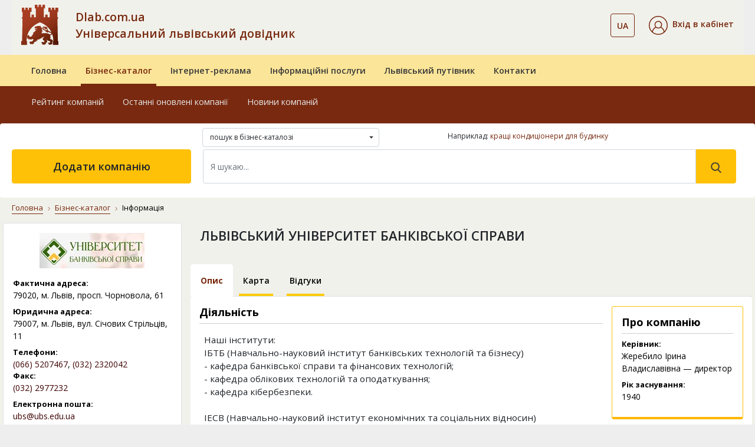

--- FILE ---
content_type: text/html; charset=UTF-8
request_url: https://www.dlab.com.ua/id/7656
body_size: 10961
content:
    <!DOCTYPE html>
    <html lang="uk">
    <head><meta charset="utf-8"><meta http-equiv="X-UA-Compatible" content="IE=edge"><meta name="viewport" content="width=device-width, initial-scale=1.0"><meta name="google-signin-client_id" content="534544039085-ri8cl4hjnlvbkht4jq7ni1d26i19k8a0.apps.googleusercontent.com"><title>ЛЬВІВСЬКИЙ УНІВЕРСИТЕТ БАНКІВСЬКОЇ СПРАВИ — контакти, адреса, телефон — Львів | Dlab</title><meta name="description" content="Продукція, послуги: Наші інститути: ІБТБ (Навчально-науковий інститут банківських технологій та бізнесу) - кафедра банківської &#10148;"><meta name="keywords" content="львівський університет банківської справи, dlab, портал львова, каталог львів"><meta name="geo.placename" content="Львов, Львовская область, Украина"><meta name="geo.position" content="49.839683;24.029717"><meta name="geo.region" content="UA-Львовская область"><meta name="ICBM" content="49.839683, 24.029717"><link rel="icon" type="image/png" href="/images/favicon/favicon-96x96.png" sizes="96x96" ><link rel="icon" type="image/svg+xml" href="/images/favicon/favicon.svg" ><link rel="shortcut icon" href="/images/favicon/favicon.ico" ><link rel="apple-touch-icon" sizes="180x180" href="/images/favicon/apple-touch-icon.png" ><meta name="apple-mobile-web-app-title" content="Довідник" ><link rel="manifest" href="/images/favicon/site.webmanifest" ><link href="https://fonts.googleapis.com/css?family=Open+Sans:300,400,600,700,800&display=swap&subset=cyrillic" rel="stylesheet"><link rel="stylesheet" href="/vendor/bootstrap/css/bootstrap.min.css"><link rel="stylesheet" href="/vendor/fontawesome/css/all.min.css"><link rel="stylesheet" href="/assets/css/style.css"><link rel="stylesheet" href="/css/dlab-style.css"><link rel="stylesheet" href="/vendor/magnific-popup/magnific-popup.css"><meta property="fb:admins" content="100001524045776"><meta property="fb:app_id" content="152990855290799"><meta property="og:url" content="https://www.dlab.com.ua/id/7656"><meta property="og:type" content="article"><meta property="og:title" content="ЛЬВІВСЬКИЙ УНІВЕРСИТЕТ БАНКІВСЬКОЇ СПРАВИ — контакти, адреса, телефон — Львів | Dlab"><meta property="og:description" content="Продукція, послуги: Наші інститути: ІБТБ (Навчально-науковий інститут банківських технологій та бізнесу) - кафедра банківської &#10148;"><meta property="og:image" content="https://www.dlab.com.ua/assets/img/business-catalog/12025.jpg"><link rel="canonical" href="https://www.dlab.com.ua/id/7656"><link rel="alternate" hreflang="uk" href="https://www.dlab.com.ua/id/7656"><link rel="alternate" hreflang="ru" href="https://www.dlab.com.ua/ru/id/7656"><link rel="alternate" hreflang="x-default" href="https://www.dlab.com.ua/id/7656"><script> window.addEventListener('scroll', function () { loadGTM(); }, {once: true}); window.addEventListener('mousemove', function () { loadGTM(); }, {once: true}); window.addEventListener('touchstart', function () { loadGTM(); }, {once: true}); function loadGTM() { if (window.gtmLoaded) return; window.gtmLoaded = true; var script = document.createElement('script'); script.async = true; script.src = 'https://www.googletagmanager.com/gtag/js?id=G-RSPH5VFF27'; document.head.appendChild(script); script.onload = function () { window.dataLayer = window.dataLayer || []; function gtag() { dataLayer.push(arguments); } gtag('js', new Date()); gtag('config', 'G-RSPH5VFF27'); }; } </script><link href="/vendor/jquery/jquery.min.js" rel="preload" as="script"><script src="/vendor/jquery/jquery.min.js"></script></head><body><div id="fb-root"></div><script> (function (d, s, id) { var js, fjs = d.getElementsByTagName(s)[0]; if (d.getElementById(id)) return; js = d.createElement(s); js.id = id; js.src = "//connect.facebook.net/uk_UA/sdk.js#xfbml=1&version=v2.10"; fjs.parentNode.insertBefore(js, fjs); }(document, 'script', 'facebook-jssdk')); </script><header id="masterhead"><div class="d-none d-lg-block position-relative w-100"><div class="container"><nav class="navbar navbar-expand-lg navbar-light-grey bg-light-grey pb-md-3 pt-lg-2"><a href="https://www.dlab.com.ua/" class="dlab-logo"><img src="/assets/img/footer/Solomiia_logo_dlab.svg" alt="Dlab.com.ua"></a><button class="navbar-toggler" type="button" data-toggle="collapse" data-target="#navbarSupportedContent" aria-expanded="false" aria-label="Toggle navigation"><span class="navbar-toggler-icon"></span></button><div class="collapse navbar-collapse d-flex"><div class="dlab-logo-text col-md text-left px-0"><a class="text-brown text-decoration-none" href="/"> Dlab.com.ua<br> Універсальний львівський довідник </a></div><ul class="navbar-nav px-0 justify-content-center"><li class="navbar-nav cab-language dropdown ml-auto mr-4"><button class="btn btn-outline-brown bg-transparent btn-outline-brown bg-transparent dropdown-toggle" data-toggle="dropdown" aria-haspopup="true" aria-expanded="false"><span class="text-14 font-weight-600 text-brown">UA</span></button><div class="dropdown-menu"><a class="dropdown-item text-14 px-3" href="https://www.dlab.com.ua/ru/id/7656" rel="nofollow">RU</a></div></li><li class="nav-item active d-flex flex-column justify-content-center"><div class="header__cabinet dropdown"><div class="dropdown-toggle py-1" id="dropdownMenuCabinet" data-toggle="dropdown" role="button" aria-haspopup="true" aria-expanded="false"><img src="/images/svg/icons/cabinet.svg" alt="Вхід в кабінет"><span class="ml-2 text-14 font-weight-600 text-brown">Вхід в кабінет</span></div><div class="dropdown-menu" aria-labelledby="dropdownMenuCabinet"><a class="dropdown-item" href="#modalLogin" data-toggle="modal">Увійти</a><a class="dropdown-item" href="/registration">Зареєструватися</a><a class="dropdown-item" href="/forgot-password">Відновити пароль</a></div></div></li></ul></div></nav></div><div class="middle-navbar navbar navbar-expand-lg navbar-leight-yellow bg-light-yellow py-0"><div class="container"><div class="row"><ul class="navbar-nav w-100 px-md-3 d-flex flex-md-row"><li class="nav-item px-md-2 "><a class="nav-link position-relative overflow-hidden py-3 font-weight-600" href="/">Головна</a></li><li class="nav-item px-md-2 active"><a class="nav-link position-relative overflow-hidden py-3 font-weight-600" href="/biznes-katalog">Бізнес-каталог</a></li><li class="nav-item px-md-2 "><a class="nav-link position-relative overflow-hidden py-3 font-weight-600" href="/internet-reklama">Інтернет-реклама</a></li><li class="nav-item px-md-2 "><a class="nav-link position-relative overflow-hidden py-3 font-weight-600" href="/posluhy">Інформаційні послуги</a></li><li class="nav-item px-md-2 "><a class="nav-link position-relative overflow-hidden py-3 font-weight-600" href="/guide-lviv">Львівський путівник</a></li><li class="nav-item px-md-2 "><a class="nav-link position-relative overflow-hidden py-3 font-weight-600" href="/contacts">Контакти</a></li></ul></div></div></div><nav class="bottom-navbar navbar navbar-expand-lg navbar-brown bg-brown pb-4 pb-xl-5 pt-0"><div class="container"><div class="row position-relative w-100"><ul class=" navbar-nav w-100 px-md-3 d-flex flex-md-row "><li class="nav-item px-md-2 "><a class="nav-link position-relative overflow-hidden py-3" href="/about">Про компанію</a></li><li class="nav-item px-md-2 "><a class="nav-link position-relative overflow-hidden py-3" href="/oferta">Публічний договір</a></li><li class="nav-item px-md-2 "><a class="nav-link position-relative overflow-hidden py-3" href="/nashi-nahorody">Наші нагороди</a></li><li class="nav-item px-md-2 "><a class="nav-link position-relative overflow-hidden py-3" href="/guarantees">Умови та гарантії</a></li><li class="nav-item px-md-2 "><a class="nav-link position-relative overflow-hidden py-3" href="/price">Прайс-лист</a></li><li class="nav-item px-md-2 "><a class="nav-link position-relative overflow-hidden py-3" href="/payments">Платежі на сайті</a></li></ul><ul class="position-absolute navbar-nav w-100 px-md-3 d-flex flex-md-row active"><li class="nav-item px-md-2 "><a class="nav-link position-relative overflow-hidden py-3" href="/best-enterprises">Рейтинг компаній</a></li><li class="nav-item px-md-2 "><a class="nav-link position-relative overflow-hidden py-3" href="/new-enterprises">Останні оновлені компанії</a></li><li class="nav-item px-md-2 "><a class="nav-link position-relative overflow-hidden py-3" href="/articles">Новини компаній</a></li></ul><ul class="position-absolute navbar-nav w-100 px-md-3 d-flex flex-md-row "><li class="nav-item px-md-2 "><a class="nav-link position-relative overflow-hidden py-3" href="/paket-lviv-startovyj">«Львів. Стартовий»</a></li><li class="nav-item px-md-2 "><a class="nav-link position-relative overflow-hidden py-3" href="/paket-lviv-merezha-filij">«Львів. Мережа філій»</a></li><li class="nav-item px-md-2 "><a class="nav-link position-relative overflow-hidden py-3" href="/paket-ukraina-efektyvnyyj">«Україна. Ефективний»</a></li><li class="nav-item px-md-2 "><a class="nav-link position-relative overflow-hidden py-3" href="/paket-ukraina-optymalnyj">«Україна. Оптимальний»</a></li><li class="nav-item px-md-2 "><a class="nav-link position-relative overflow-hidden py-3" href="/paket-ukraina-elitnyj">«Україна. VIP»</a></li><li class="nav-item px-md-2 "><a class="nav-link position-relative overflow-hidden py-3" href="/porivnyaty-pakety">Порівняти пакети</a></li></ul><ul class="position-absolute navbar-nav w-100 px-md-3 d-flex flex-md-row "><li class="nav-item px-md-2 "><a class="nav-link position-relative overflow-hidden py-3" href="/databases">Бази даних</a></li><li class="nav-item px-md-2 "><a class="nav-link position-relative overflow-hidden py-3" href="/cd">Електронні довідники</a></li><li class="nav-item px-md-2 "><a class="nav-link position-relative overflow-hidden py-3" href="/crm-systems">CRM системи</a></li><li class="nav-item px-md-2 "><a class="nav-link position-relative overflow-hidden py-3" href="/direct-marketing">Прямий маркетинг</a></li><li class="nav-item px-md-2 "><a class="nav-link position-relative overflow-hidden py-3" href="/stvorennya-saytiv">Створення сайтів</a></li><li class="nav-item px-md-2 "><a class="nav-link position-relative overflow-hidden py-3" href="/seo">Розкрутка сайтів</a></li><li class="nav-item px-md-2 "><a class="nav-link position-relative overflow-hidden py-3" href="/seo-audit">Аудит сайтів</a></li></ul><ul class="position-absolute navbar-nav w-100 px-md-3 d-flex flex-md-row "><li class="nav-item px-md-2 "><a class="nav-link position-relative overflow-hidden py-3" href="/guide/21">Архітектурні комплекси</a></li><li class="nav-item px-md-2 "><a class="nav-link position-relative overflow-hidden py-3" href="/guide/15">Вежі</a></li><li class="nav-item px-md-2 "><a class="nav-link position-relative overflow-hidden py-3" href="/guide/29">Палаци</a></li><li class="nav-item px-md-2 "><a class="nav-link position-relative overflow-hidden py-3" href="/guide/24">Костели</a></li><li class="nav-item px-md-2 "><a class="nav-link position-relative overflow-hidden py-3" href="/guide/14">Церкви</a></li><li class="nav-item px-md-2 "><a class="nav-link position-relative overflow-hidden py-3" href="/guide/28">Храми</a></li><li class="nav-item px-md-2 "><a class="nav-link position-relative overflow-hidden py-3" href="/guide/13">Монастирі</a></li><li class="nav-item px-md-2 "><a class="nav-link position-relative overflow-hidden py-3" href="/guide/23">Музеї</a></li><li class="nav-item px-md-2 "><a class="nav-link position-relative overflow-hidden py-3" href="/guide/11">Пам’ятники</a></li><li class="nav-item px-md-2 "><a class="nav-link position-relative overflow-hidden py-3" href="/guide/25">Будинки житлові</a></li></ul><ul class="position-absolute navbar-nav w-100 px-md-3 d-flex flex-md-row "><li class="nav-item px-md-2 "><a class="nav-link position-relative overflow-hidden py-3" href="/about">Про компанію</a></li><li class="nav-item px-md-2 "><a class="nav-link position-relative overflow-hidden py-3" href="/oferta">Публічний договір</a></li><li class="nav-item px-md-2 "><a class="nav-link position-relative overflow-hidden py-3" href="/nashi-nahorody">Наші нагороди</a></li><li class="nav-item px-md-2 "><a class="nav-link position-relative overflow-hidden py-3" href="/guarantees">Умови та гарантії</a></li><li class="nav-item px-md-2 "><a class="nav-link position-relative overflow-hidden py-3" href="/price">Прайс-лист</a></li><li class="nav-item px-md-2 "><a class="nav-link position-relative overflow-hidden py-3" href="/payments">Платежі на сайті</a></li></ul></div></div></nav><div class="container search-container position-absolute px-0 pt-3 pt-xl-0"><form action="/search" class="row bg-white rounded w-100 pt-2 pb-4 px-3 mx-0"><div class="col-md-4 offset-md-3"><div class="dropdown mb-1 custom-select-2" id="custom-select-2"><select class="b-dropdown-select" title="Де шукати" name="vibor"><option value="full.php" >пошук в бізнес-каталозі </option><option value="firm.php" >пошук в бізнес-каталозі по назві </option><option value="tovar.php" >пошук в бізнес-каталозі по продукції </option><option value="f_guide.php" >пошук у львівському путівнику </option></select></div></div><div class="col-md-5"><div class="hidden-sm as_same_like"><p>Наприклад:&nbsp;<a href="https://www.dlab.com.ua/%D0%BB%D1%8C%D0%B2%D1%96%D0%B2/%D0%BA%D1%80%D0%B0%D1%89%D1%96+%D0%BA%D0%BE%D0%BD%D0%B4%D0%B8%D1%86%D1%96%D0%BE%D0%BD%D0%B5%D1%80%D0%B8+%D0%B4%D0%BB%D1%8F+%D0%B1%D1%83%D0%B4%D0%B8%D0%BD%D0%BA%D1%83">кращі кондиціонери для будинку</a></p></div></div><div class="col-md-3 px-1"><a href="/add-enterprises" class="btn btn-warning add-company d-flex align-items-center justify-content-center h-100 text-18 font-weight-600"> Додати компанію </a></div><div class="col-md-9 px-3"><div class="d-flex my-2 my-lg-0 search-form"><input class="form-control w-100 py-3 text-14" name="q" type="search" placeholder="Я шукаю..." aria-label="Search" value="" required><button class="btn btn-warning py-3 px-4" type="submit" value="Знайти"><svg xmlns="http://www.w3.org/2000/svg" width="18" height="18" viewBox="0 0 18 18" fill="none"><path d="M17.425 16.3951L13.141 11.9395C14.2425 10.6301 14.846 8.98262 14.846 7.26749C14.846 3.26026 11.5858 0 7.57853 0C3.5713 0 0.311035 3.26026 0.311035 7.26749C0.311035 11.2747 3.5713 14.535 7.57853 14.535C9.0829 14.535 10.5165 14.0812 11.7422 13.2199L16.0587 17.7093C16.2392 17.8967 16.4818 18 16.7419 18C16.988 18 17.2215 17.9062 17.3988 17.7355C17.7755 17.3731 17.7875 16.7721 17.425 16.3951ZM7.57853 1.89587C10.5405 1.89587 12.9502 4.30552 12.9502 7.26749C12.9502 10.2295 10.5405 12.6391 7.57853 12.6391C4.61655 12.6391 2.2069 10.2295 2.2069 7.26749C2.2069 4.30552 4.61655 1.89587 7.57853 1.89587Z" fill="#383838"/></svg></button></div></div></form></div></div><div class="fixed-navbar d-lg-none bg-light-yellow"><div class="navbar navbar-expand-lg navbar-leight-yellow bg-light-yellow"><div class="container"><a class="navbar-brand px-0 mx-0" href="/"><img src="/assets/img/footer/Solomiia_logo_dlab.svg" alt="Dlab"></a><div class="d-lg-none fixed-menu-name font-weight-600 flex-grow-1 ml-3"><a class="fixed-menu-name" href="/">Універсальний львівський довідник</a></div></div></div><div class="bg-brown"><div class="container"><div class="row align-items-center"><div class="col"><div class="dropdown"><button class="btn dropdown-toggle" id="dropdownMenuCabinetMob" data-toggle="dropdown" aria-haspopup="true" aria-expanded="false"><img src="/images/svg/icons/cabinet_white.svg" alt="Значок"><span class="ml-2 pr-md-3 text-14 font-weight-600 text-white">Вхід в кабінет</span></button><div class="dropdown-menu bg-light-yellow" aria-labelledby="dropdownMenuCabinetMob"><a class="dropdown-item" href="#modalLogin" data-toggle="modal">Увійти</a><a class="dropdown-item" href="/registration">Зареєструватися</a><a class="dropdown-item" href="/forgot-password">Відновити пароль</a></div></div></div><div class="col-auto d-flex justify-content-between align-items-center"><div class="cab-language dropdown ml-auto mr-3"><button class="btn dropdown-toggle" id="dropdownLanguageMob" data-toggle="dropdown" aria-haspopup="true" aria-expanded="false"><span class="ml-2 pr-md-3 text-14 font-weight-600 text-white">UA</span></button><div class="dropdown-menu bg-light-yellow" aria-labelledby="dropdownLanguageMob"><a class="dropdown-item" href="https://www.dlab.com.ua/ru/id/7656" rel="nofollow">RU</a></div></div><button class="navbar-toggler tabs position-relative p-0" type="button" data-toggle="collapse" data-target="#fixedNavbar" aria-expanded="false" aria-label="Toggle navigation"><span class=""></span></button></div></div></div></div><div class="collapse navbar-collapse" id="fixedNavbar"><ul class="main-fixed-navbar navbar-nav w-100 px-md-3 d-flex flex-column flex-lg-row align-items-center text-center text-lg-left mt-3"><li class="nav-item px-md-1 dropdown-toggle position-relative pl-lg-3 "><a class="nav-link font-weight-600 position-relative overflow-hidden py-2" href="/">Головна</a><div class="arrow-wrapper"><i class="fas fa-caret-down"></i></div><div class="dropdown-menu"><a class="dropdown-item " href="/about">Про компанію</a><a class="dropdown-item " href="/oferta">Публічний договір</a><a class="dropdown-item " href="/nashi-nahorody">Наші нагороди</a><a class="dropdown-item " href="/guarantees">Умови та гарантії</a><a class="dropdown-item " href="/price">Прайс-лист</a><a class="dropdown-item " href="/payments">Платежі на сайті</a></div></li><li class="nav-item px-md-1 dropdown-toggle position-relative pl-lg-3 active"><a class="nav-link font-weight-600 position-relative overflow-hidden py-2" href="/biznes-katalog">Бізнес-каталог</a><div class="arrow-wrapper"><i class="fas fa-caret-down"></i></div><div class="dropdown-menu"><a class="dropdown-item " href="/best-enterprises">Рейтинг компаній</a><a class="dropdown-item " href="/new-enterprises">Останні оновлені компанії</a><a class="dropdown-item " href="/articles">Новини компаній</a><a class="dropdown-item " href="/add-enterprises">Додати компанію</a></div></li><li class="nav-item px-md-1 dropdown-toggle position-relative pl-lg-3 "><a class="nav-link font-weight-600 position-relative overflow-hidden py-2" href="/internet-reklama">Інтернет-реклама</a><div class="arrow-wrapper"><i class="fas fa-caret-down"></i></div><div class="dropdown-menu"><a class="dropdown-item " href="/paket-lviv-startovyj">«Львів. Стартовий»</a><a class="dropdown-item " href="/paket-lviv-merezha-filij">«Львів. Мережа філій»</a><a class="dropdown-item " href="/paket-ukraina-efektyvnyyj">«Україна. Ефективний»</a><a class="dropdown-item " href="/paket-ukraina-optymalnyj">«Україна. Оптимальний»</a><a class="dropdown-item " href="/paket-ukraina-elitnyj">«Україна. VIP»</a><a class="dropdown-item " href="/porivnyaty-pakety">Порівняти пакети</a></div></li><li class="nav-item px-md-1 dropdown-toggle position-relative pl-lg-3 "><a class="nav-link font-weight-600 position-relative overflow-hidden py-2" href="/posluhy">Інформаційні послуги</a><div class="arrow-wrapper"><i class="fas fa-caret-down"></i></div><div class="dropdown-menu"><a class="dropdown-item " href="/databases">Бази даних</a><a class="dropdown-item " href="/cd">Електронні довідники</a><a class="dropdown-item " href="/crm-systems">CRM системи</a><a class="dropdown-item " href="/direct-marketing">Прямий маркетинг</a><a class="dropdown-item " href="/stvorennya-saytiv">Створення сайтів</a><a class="dropdown-item " href="/seo">Розкрутка сайтів</a><a class="dropdown-item " href="/seo-audit">Аудит сайтів</a></div></li><li class="nav-item px-md-1 dropdown-toggle position-relative pl-lg-3 "><a class="nav-link font-weight-600 position-relative overflow-hidden py-2" href="/guide-lviv">Львівський путівник</a><div class="arrow-wrapper"><i class="fas fa-caret-down"></i></div><div class="dropdown-menu"><a class="dropdown-item " href="/guide/21">Архітектурні комплекси</a><a class="dropdown-item " href="/guide/15">Вежі</a><a class="dropdown-item " href="/guide/29">Палаци</a><a class="dropdown-item " href="/guide/24">Костели</a><a class="dropdown-item " href="/guide/14">Церкви</a><a class="dropdown-item " href="/guide/28">Храми</a><a class="dropdown-item " href="/guide/13">Монастирі</a><a class="dropdown-item " href="/guide/23">Музеї</a><a class="dropdown-item " href="/guide/11">Пам’ятники</a><a class="dropdown-item " href="/guide/25">Будинки житлові</a></div></li><li class="nav-item px-md-1 dropdown-toggle position-relative pl-lg-3 "><a class="nav-link font-weight-600 position-relative overflow-hidden py-2" href="/contacts">Контакти</a><div class="arrow-wrapper"><i class="fas fa-caret-down"></i></div><div class="dropdown-menu"><a class="dropdown-item " href="/about">Про компанію</a><a class="dropdown-item " href="/oferta">Публічний договір</a><a class="dropdown-item " href="/nashi-nahorody">Наші нагороди</a><a class="dropdown-item " href="/guarantees">Умови та гарантії</a><a class="dropdown-item " href="/price">Прайс-лист</a><a class="dropdown-item " href="/payments">Платежі на сайті</a></div></li></ul><div class="col-md-2 px-1 py-3 d-md-none"><a href="/add-enterprises" class="btn btn-warning text-uppercase add-company d-flex align-items-center justify-content-center h-100 font-weight-600 font-montserrat text-12 col-8 col-sm-6 mx-auto"> додати компанію </a></div></div><div class="container search-container px-0"><div class="row bg-white rounded w-100 pt-2 pb-2 pb-lg-4 px-3 mx-0"><div class="col-12 px-3"><form class="d-flex my-2 my-lg-0 search-form" action="/search"><input type="hidden" name="vibor" value="full.php"><input class="form-control w-100 py-3 text-14" name="q" type="search" placeholder="Я шукаю..." aria-label="Search" value="" required><button class="btn btn-warning py-3 px-4" type="submit" value="Знайти"><svg xmlns="http://www.w3.org/2000/svg" width="18" height="18" viewBox="0 0 18 18" fill="none"><path d="M17.425 16.3951L13.141 11.9395C14.2425 10.6301 14.846 8.98262 14.846 7.26749C14.846 3.26026 11.5858 0 7.57853 0C3.5713 0 0.311035 3.26026 0.311035 7.26749C0.311035 11.2747 3.5713 14.535 7.57853 14.535C9.0829 14.535 10.5165 14.0812 11.7422 13.2199L16.0587 17.7093C16.2392 17.8967 16.4818 18 16.7419 18C16.988 18 17.2215 17.9062 17.3988 17.7355C17.7755 17.3731 17.7875 16.7721 17.425 16.3951ZM7.57853 1.89587C10.5405 1.89587 12.9502 4.30552 12.9502 7.26749C12.9502 10.2295 10.5405 12.6391 7.57853 12.6391C4.61655 12.6391 2.2069 10.2295 2.2069 7.26749C2.2069 4.30552 4.61655 1.89587 7.57853 1.89587Z" fill="#383838"/></svg></button></form></div></div></div></div></header><main id="main" class="bg-light-grey"><div class="container"><div class="row"><div class="col-12"><nav class="mt-2 pt-2" aria-label="breadcrumb"><ol class="breadcrumb bg-light-grey"><li class="breadcrumb-item"><a href="/">Головна</a></li><li class="breadcrumb-item"><a href="/biznes-katalog">Бізнес-каталог</a></li><li class="breadcrumb-item active" aria-current="page">Інформація</li></ol></nav></div></div></div><div class="container pb-5 page-company"><div class="row flex-wrap-reverse flex-md-wrap"><div></div><div class="d-none d-xl-block col-xl-3 company-item-sidebar pl-md-0"><div class="px-3 pt-3 pb-3 mb-3 bg-white rounded border dlab"><img class="d-block mx-auto mb-3" src="https://www.dlab.com.ua/firms/logo/7656.webp" alt="ЛЬВІВСЬКИЙ УНІВЕРСИТЕТ БАНКІВСЬКОЇ СПРАВИ" title="ЛЬВІВСЬКИЙ УНІВЕРСИТЕТ БАНКІВСЬКОЇ СПРАВИ" decoding="async" fetchpriority="high"><div class="row"><div class="label col-12">Фактична адреса:</div><div class="data col-12">79020,&nbsp;м. Львів, просп. Чорновола, 61</div></div><div class='mb-2'></div><div class="row"><div class="label col-12">Юридична адреса:</div><div class="data col-12">79007,&nbsp;м. Львів, вул. Січових Стрільців, 11</div></div><div class='mb-2'></div><div class='mb-2'></div><div class="row"><div class="label col-12">Телефони:</div><div class="data col-12"><a rel="nofollow" href="tel:+380665207467">(066)&nbsp;5207467</a>, <a rel="nofollow" href="tel:+380322320042">(032)&nbsp;2320042</a></div></div><div class="row"><div class="label col-12">Факс:</div><div class="data col-12"><a rel="nofollow" href="tel:+380322977232">(032) 2977232</a></div></div><div class='mb-2'></div><div class="row mt-2"><div class="label col-12">Електронна пошта:</div><div class="data col-12"><a href="mailto:ubs@ubs.edu.ua" target="_blank">ubs@ubs.edu.ua</a></div></div><div class='mb-2'></div><div class='mb-2'></div></div><div class="d-none d-md-block px-3 pt-3 pb-3 mb-3 bg-transparent-brown border border-brown reviews rounded"><div class="text-12 text-black"><div>Хочете співпрацювати з цією компанією?</div></div><a href="/comments/7656" class="mt-3 font-weight-600 text-14 text-center d-block py-2 btn btn-brown">Дивіться відгуки</a></div><div class="d-none d-md-block"><ins class="adsbygoogle" style="display:block; text-align:center;" data-ad-layout="in-article" data-ad-format="fluid" data-ad-client="ca-pub-8475081837651631" data-ad-slot="5323581668"></ins><script> (adsbygoogle = window.adsbygoogle || []).push({}); </script></div></div><div class="col-xl-9 mt-2 px-md-0"><div class="d-sm-flex justify-content-between flex-wrap"><div class="col-12 pb-2 d-flex justify-content-start align-items-start flex-wrap px-0"><h1 class="pl-sm-3 text-22 font-weight-600 pb-1 pb-sm-0 firms_name"> ЛЬВІВСЬКИЙ УНІВЕРСИТЕТ БАНКІВСЬКОЇ СПРАВИ </h1></div></div><div class="company-nav pt-1"><ul class="nav nav-tabs flex-nowrap mt-3"><li class="nav-item"><a class="nav-link active text-14 text-black p-3 text-center position-relative overflow-hidden font-weight-600" href="/id/7656">Опис</a></li><li class="nav-item"><a class="nav-link text-14 text-black p-3 text-center position-relative overflow-hidden font-weight-600" href="/map/7656">Карта</a></li><li class="nav-item"><a class="nav-link text-14 text-black p-3 text-center position-relative overflow-hidden font-weight-600" href="/comments/7656">Відгуки</a></li></ul></div><div class="bg-white rounded py-3 d-flex flex-wrap info_block"><div class="col-12 col-lg-9 pb-3 pb-lg-0"><div class="company-main-info dlab"><div class="d-md-block d-xl-none px-3 pt-3 pb-3 mb-3 dlab"><div class="row"><div class="col-sm-4"><img class="d-block mx-auto mb-3" src="https://www.dlab.com.ua/firms/logo/7656.webp" alt="ЛЬВІВСЬКИЙ УНІВЕРСИТЕТ БАНКІВСЬКОЇ СПРАВИ" title="ЛЬВІВСЬКИЙ УНІВЕРСИТЕТ БАНКІВСЬКОЇ СПРАВИ" decoding="async" fetchpriority="high"></div><div class="col-sm-8"><div class="row"><div class="label col-12">Фактична адреса:</div><div class="data col-12">79020,&nbsp;м. Львів, просп. Чорновола, 61</div></div><div class='mb-2'></div><div class="row"><div class="label col-12">Юридична адреса:</div><div class="data col-12">79007,&nbsp;м. Львів, вул. Січових Стрільців, 11</div></div><div class='mb-2'></div><div class='mb-2'></div><div class="row"><div class="label col-12">Телефони:</div><div class="data col-12"><a rel="nofollow" href="tel:+380665207467">(066)&nbsp;5207467</a>, <a rel="nofollow" href="tel:+380322320042">(032)&nbsp;2320042</a></div></div><div class="row"><div class="label col-12">Факс:</div><div class="data col-12"><a rel="nofollow" href="tel:+380322977232">(032) 2977232</a></div></div><div class='mb-2'></div><div class="row"><div class="label col-12">Електронна пошта:</div><div class="data col-12"><a href="mailto:ubs@ubs.edu.ua" target="_blank">ubs@ubs.edu.ua</a></div></div><div class='mb-2'></div><div class='mb-2'></div></div></div></div><h2 class="text-18 font-weight-bold pb-2">Діяльність</h2><section class="ui-content"><p class="p-2"> Наші інститути:<br />ІБТБ (Навчально-науковий інститут банківських технологій та бізнесу)<br />- кафедра банківської справи та фінансових технологій;<br />- кафедра облікових технологій та оподаткування;<br />- кафедра кібербезпеки.<br /><br />ІЕСВ (Навчально-науковий інститут економічних та соціальних відносин)<br />- кафедра фінансового консалтингу та будівництва;<br />- кафедра менеджменту та соціального забезпечення;<br />- кафедра цифрової та міжнародної економіки.<br /><br />ЧННІ (Черкаський навчально-науковий інститут) </p><script type="application/ld+json"> { "@context" : "http://schema.org", "@type" : "LocalBusiness", "name" : "ЛЬВІВСЬКИЙ УНІВЕРСИТЕТ БАНКІВСЬКОЇ СПРАВИ", "telephone" : "+38 (066)&nbsp;5207467", "priceRange" : "от 9 грн. до 9 999 грн.", "email" : "ubs@ubs.edu.ua", "address" : { "@type" : "PostalAddress", "addressCountry": "UA", "streetAddress" : "м. Львів, просп. Чорновола, 61", "postalCode" : "79020" }, "url" : "" } </script></section><h2 class="text-18 font-weight-bold pb-2">Інформація</h2><section><p class="p-2">Заклад вищої освіти Міністерства освіти і науки України Університет банківської справи - це профільний вищий навчальний заклад IV рівня акредитації, який готує фахівців для фінансово-кредитної сфери та підвищує їхню кваліфікацію.<br /><br />У нас високопрофесійний колектив однодумців, що розділяє і підтримує базові цінності Університету банківської справи і постійно підвищує свій професійний та інтелектуальний рівень для виконання Місії нашого Університету.</p></section><h2 class="text-18 font-weight-bold pb-2 pt-1">Рубрики</h2><div class="d-flex flex-wrap"><div class="p-2"><a class="btn btn-outline-brown" title="Перейти в рубрику Вищі навчальні заклади" href="/rubrika/34">Вищі навчальні заклади</a></div><div class="p-2"><a class="btn btn-outline-brown" title="Перейти в рубрику Інститути" href="/rubrika/85">Інститути</a></div></div></div></div><div class="col-12 col-lg-3 pb-3 pb-lg-0 pl-lg-0"><div class="border rounded border-warning work-hours dlab p-3"><h2 class="text-18 font-weight-bold pb-2">Про компанію</h2><div><div class="row"><div class="label col-12">Керівник:</div><div class="data col-12 mb-2">Жеребило Ірина Владиславівна — директор</div></div><div class="row"><div class="label col-12">Рік заснування:</div><div class="data col-12 mb-2">1940</div></div></div></div><div class="bg-transparent-brown border border-brown mb-3 reviews rounded pt-3 pb-3 mt-3 px-3 dlab"><div><div class="row"><div class="label col-12 mb-2"> Оновлення даних: 20.02.2024 року </div><div class="col-12 text-12 mb-2">Щоб змінити інформацію про компанію <a href="#modalLogin" data-toggle="modal"> увійдіть в кабінет <img src="/images/svg/icons/link.svg" alt="Вхід в кабінет"></a></div></div></div></div></div></div><div class="d-flex flex-wrap border bg-light-yellow rounded main-info-common-cat mt-3 mt-md-5 p-3 pb-4"><a class="mr-3 mr-md-4 read-more-brown pr-2 text-18" href="https://www.dlab.com.ua/id/3461">менеджмент туризму</a>&nbsp;&nbsp;</div><div class="d-flex flex-wrap px-3 py-4"><div class="col-12 pt-3 pt-md-0 px-0 main-info-sharing text-right"><a href="https://www.facebook.com/sharer/sharer.php?u=https%3A%2F%2Fwww.dlab.com.ua%2Fid%2F7656" class="text-12 text-uppercase d-inline-flex align-items-center justify-content-center justify-content-md-end px-1 social-fb text-darker" target="_blank" rel="noopener noreferrer" title="Поділитися у Facebook: ЛЬВІВСЬКИЙ УНІВЕРСИТЕТ БАНКІВСЬКОЇ СПРАВИ — контакти, адреса, телефон — Львів — Dlab"><span>Поділіться інформацією в Facebook</span><img class="ml-2" src="/images/svg/icons/facebook.svg" alt="Facebook" width="20" height="20" loading="lazy" decoding="async"></a></div></div><div class="b-banner hidden-xs hidden-sm"><ins class="adsbygoogle" style="display:block" data-ad-client="ca-pub-8475081837651631" data-ad-slot="1791843816" data-ad-format="auto"></ins><script> (adsbygoogle = window.adsbygoogle || []).push({}); </script></div></div></div></div></main><div class="bottom-section py-5 d-md-block d-none"><div class="container"><div class="row"><div class="col-12 h3 text-center text-light-brown pt-3 pb-4">Зареєструйте свою компанію на DLAB </div><div class="col-12 text-white text-16 text-center">Це допоможе підвищити рейтинг сайту в пошуковій видачі, на порядок збільшити відвідуваність свого сайту, залучити нових клієнтів у бізнес та надасть багато інших переваг перед конкурентами. </div><div class="col-12 text-center"><a href="/add-enterprises" class="btn btn-warning text-uppercase text-dark py-3 px-5 my-4">додати компанію</a></div></div></div></div><footer class="footer"><div class="w-100 bg-transparent-brown"><div class="container pt-4 pb-4"><div class="row"><a href="https://www.dlab.com.ua/ru/" class="col-2 col-lg-1 col-xl-2 pt-3 pt-lg-0 ml-4 ml-md-0 mt-xl-5 mt-lg-4 d-flex align-items-start justify-content-center"><img class="mx-auto" src="/assets/img/footer/Solomiia_logo_dlab.svg" alt="Dlab"></a><div class="col-md-5 col-lg col-xl-2 pt-3 px-3 d-none d-md-block"><div class="text-14 text-dark font-weight-bold pb-3"><a class="text-dark" href="/biznes-katalog">Бізнес-каталог</a></div><ul class="list-unstyled d-flex flex-column"><li><a href="/best-enterprises" class="position-relative pt-2 pb-1 font-weight-600">Рейтинг компаній</a></li><li><a href="/new-enterprises" class="position-relative pt-2 pb-1 font-weight-600">Останні оновлені компанії</a></li><li><a href="/add-enterprises" class="position-relative pt-2 pb-1 font-weight-600">Додати компанію</a></li></ul></div><div class="col-lg col-xl-2 pt-3 px-3 d-none d-lg-block"><div class="text-14 text-dark font-weight-bold pb-3"><a class="text-dark" href="/internet-reklama"> Інтернет-реклама</a></div><ul class="list-unstyled d-flex flex-column"><li><a href="/paket-lviv-startovyj" class="position-relative pt-2 pb-1 font-weight-600">«Львів. Стартовий»</a></li><li><a href="/paket-lviv-merezha-filij" class="position-relative pt-2 pb-1 font-weight-600">«Львів. Мережа філій»</a></li><li><a href="/paket-ukraina-efektyvnyyj" class="position-relative pt-2 pb-1 font-weight-600">«Україна. Ефективний»</a></li><li><a href="/paket-ukraina-optymalnyj" class="position-relative pt-2 pb-1 font-weight-600">«Україна. Оптимальний»</a></li><li><a href="/paket-ukraina-elitnyj" class="position-relative pt-2 pb-1 font-weight-600">«Україна. VIP»</a></li><li><a href="/porivnyaty-pakety" class="position-relative pt-2 pb-1 font-weight-600">Порівняти пакети</a></li></ul></div><div class="col-lg col-xl-2 pt-3 px-3 d-none d-lg-block"><div class="text-14 text-dark font-weight-bold pb-3"><a class="text-dark" href="/posluhy">Інформаційні послуги</a></div><ul class="list-unstyled d-flex flex-column"><li><a href="/databases" class="position-relative pt-2 pb-1 font-weight-600">Бази даних</a></li><li><a href="/cd" class="position-relative pt-2 pb-1 font-weight-600">Електронні довідники</a></li><li><a href="/crm-systems" class="position-relative pt-2 pb-1 font-weight-600">CRM системи</a></li><li><a href="/direct-marketing" class="position-relative pt-2 pb-1 font-weight-600">Прямий маркетинг</a></li><li><a href="/stvorennya-saytiv" class="position-relative pt-2 pb-1 font-weight-600">Створення сайтів</a></li><li><a href="/seo" class="position-relative pt-2 pb-1 font-weight-600">Розкрутка сайтів</a></li></ul></div><div class="col-lg col-xl-2 pt-3 px-3 d-none d-lg-block"><div class="text-14 text-dark font-weight-bold pb-3"><a class="text-dark" href="/articles">Новини компаній</a></div><ul class="list-unstyled d-flex flex-column"><li><a href="https://www.dlab.com.ua/article/health/mifi-pro-doglyad-za-shkiroyu" class="position-relative pt-2 pb-1 font-weight-600">Міфи про догляд за шкірою, в які досі вірять</a></li><li><a href="https://www.dlab.com.ua/article/drinks/marketynhovi-manipulyatsiyi-pry-vybori-kavy" class="position-relative pt-2 pb-1 font-weight-600">Як не стати жертвою маркетингових маніпуляцій при виборі кави?</a></li><li><a href="https://www.dlab.com.ua/article/children/dytyache-bryazkaltse" class="position-relative pt-2 pb-1 font-weight-600">Користь і особливості дитячих брязкалець</a></li></ul></div><div class="col-auto col-md-5 col-lg col-xl-2 pt-3 px-3"><div class="text-14 text-dark font-weight-bold pb-3"><a class="text-dark" href="/contacts">Контакти</a></div><ul class="list-unstyled d-flex flex-column"><li><a href="/about" class="position-relative pt-2 pb-1 font-weight-600">Про компанію</a></li><li><a href="/oferta" class="position-relative pt-2 pb-1 font-weight-600">Публічний договір</a></li><li><a href="/nashi-nahorody" class="position-relative pt-2 pb-1 font-weight-600">Наші нагороди</a></li><li><a href="/guarantees" class="position-relative pt-2 pb-1 font-weight-600">Умови та гарантії</a></li><li><a href="/price" class="position-relative pt-2 pb-1 font-weight-600">Прайс-лист</a></li><li><a href="/payments" class="position-relative pt-2 pb-1 font-weight-600">Платежі на сайті</a></li></ul></div></div></div></div><div class="copyright">© 2003– 2026 — Dlab.com.ua. Універсальний львівський довідник. <span class="text-nowrap">Всі права захищені.</span></div><a href="javascript:" id="return-to-top"><i class="fas fa-chevron-up"></i></a></footer><div class="modal fade" id="modalLogin" tabindex="-1" role="dialog" aria-hidden="true"><div class="modal-dialog" role="document"><div class="modal-content"><div class="modal-header"><h5 class="modal-title">Вхід в кабінет</h5><button type="button" class="close" data-dismiss="modal" aria-label="Закрити"><span aria-hidden="true">&times;</span></button></div><div class="modal-body"><div class="bg-white rounded p-3 border"><script src="https://apis.google.com/js/platform.js?onload=init" async defer></script><script> var rr = ""; $('#modalLogin').on('show.bs.modal', function (e) { var irr = $(e.relatedTarget).data('rqut'); if (irr !== undefined) { $(e.currentTarget).find('input[id="irqut"]').val(irr); rr = irr; } }); function onSignIn(googleUser) { var profile = googleUser.getBasicProfile(); $.ajax({ type: 'post', url: '/do/reg/google', data: { id: profile.getId(), name: profile.getName(), email: profile.getEmail(), imageURL: profile.getImageUrl() }, success: function (msg) { if (rr == "cabinet") window.location.href = "/cabinet"; else window.location.href = "/id/7656"; }, error: function () { } }); } function init() { var auth2; gapi.load('auth2', function () { auth2 = gapi.auth2.init({ }).then(() => { auth2 = gapi.auth2.getAuthInstance(); auth2.signOut().then(function () { auth2.disconnect(); }); }); }); } </script><div class="col-12" data-id="1" data-menu="0"><div class="message"></div></div><form class="mx-3 mx-sm-0 my-3" id='forma' action='/login' method='post'><div class="row form-group my-md-3 mx-md-2"><div class="col-lg-3"><label for="login_reg" class="col-form-label col-form-label-sm px-0">Логін</label></div><div class="col-lg-9"><input id="login_reg" type="email" class="form-control form-control-sm" name="login_reg" required placeholder="Ваш логін (email)" ></div></div><div class="row form-group my-md-3 mx-md-2"><div class="col-lg-3"><label for="password_reg" class="col-form-label col-form-label-sm px-0">Пароль</label></div><div class="col-lg-9"><div class="position-relative"><input id="password_reg" type="password" class="form-control form-control-sm" name="password_reg" required placeholder="Ваш пароль" ><button class="btn-view-passw btn-null" type="button" data-form="view-password"><img class="st-show" src="/assets/img/ic/eye-open.svg" alt="Подивитись"><img class="st-hide" src="/assets/img/ic/eye-closed.svg" alt="Сховати"></button></div></div></div><div class="row form-group my-md-3 mx-md-2"><div class="g-recaptcha" data-sitekey="6LceJ3sUAAAAAGhr1N5b7jMCPqx9EGlz0OvxSJwE"></div></div><input id="irqut" type="hidden" name="irqut"><div class="row form-group my-md-3 mx-md-2 justify-content-between justify-content-lg-start align-items-center"><div class="col-md-6 px-0"><button name="login_form" class="btn btn-warning">Увійти</button></div><div class="col-md-6 px-0 mt-3 mt-md-0 d-md-flex flex-column justify-content-md-between align-items-md-center"><a class="log-r dropdown-business-link d-block font-weight-bold" href="/forgot-password">Відновити пароль</a></div></div></form><div class="mx-sm-3 my-3"><span class="font-weight-bold text-center pb-3 d-block">Або натисніть увійти з Google</span><div class="row justify-content-center"><div class="px-3 col-md-5"><div class="g-signin2" data-onsuccess="onSignIn" data-height="40" data-width="150"></div></div></div></div><div class="row form-group my-md-3 mx-md-2 justify-content-between justify-content-lg-start align-items-center"><div class="col-md-12 px-0 mt-3 mt-md-0 d-md-flex flex-column justify-content-md-between align-items-md-center"><a class="log-r dropdown-business-link d-block font-weight-bold" href="/registration">Зареєструватися</a></div></div><div class="mt-3"><div class="my-md-3 mx-md-2"> Входячи в акаунт або створюючи новий, ви погоджуєтеся з <a class="font-weight-600" href="/user-agreement">Угодою користувача</a> та <a class="font-weight-600" href="/privacy-policy">Політикою конфіденційності</a></div></div></div></div></div></div></div><script> document.getElementById("forma").addEventListener("submit", function (evt) { var response = grecaptcha.getResponse(); if (response.length == 0) { $(".message").addClass("active invalid").html("<p>Встановіть відмітку 'Я не робот'</p>"); evt.preventDefault(); return false; } $(".message").removeClass("active"); });</script><script>(function() { var adLd = false; function loadAd() { if (adLd) return; adLd = true; var s = document.createElement('script'); s.async = true; s.src = "https://pagead2.googlesyndication.com/pagead/js/adsbygoogle.js?client=ca-pub-8475081837651631"; s.crossOrigin = "anonymous"; s.onload = function() { if (window.adsbygoogle) { document.querySelectorAll('.adsbygoogle').forEach(function(el) { if (!el.getAttribute('data-adsbygoogle-status')) { try { (adsbygoogle = window.adsbygoogle || []).push({}); } catch (e) {} } }); } }; document.head.appendChild(s); } ['scroll', 'mousemove', 'touchstart'].forEach(function(e) { window.addEventListener(e, loadAd, {once: true, passive: true}); }); setTimeout(loadAd, 6000);
})();</script><script src="/vendor/bootstrap/js/bootstrap.bundle.min.js"></script><script src="https://cdnjs.cloudflare.com/ajax/libs/slick-carousel/1.9.0/slick.min.js"></script><script src="/vendor/magnific-popup/jquery.magnific-popup.min.js"></script><script src="/assets/js/main.js?v=1"></script><script src="/js/uk/remodal/script.js"></script><script> var recaptchaLoaded = false; $('#modalLogin, #modalErrorInfo, #company_modal').on('show.bs.modal', function (e) { if (!recaptchaLoaded) { var script = document.createElement('script'); script.src = "https://www.google.com/recaptcha/api.js?render=explicit&hl=uk"; script.async = true; script.defer = true; script.onload = function() { recaptchaLoaded = true; setTimeout(function() { $('.g-recaptcha').each(function() { var container = $(this); if (container.html() === "") { grecaptcha.render(container[0], { 'sitekey': '6LceJ3sUAAAAAGhr1N5b7jMCPqx9EGlz0OvxSJwE' }); } }); }, 200); }; document.head.appendChild(script); } });</script><script src="/js/readmore.js"></script><script> $('section').readmore({ //вызов плагина speed: 250, //скорость раскрытия скрытого текста (в миллисекундах) maxHeight: 895, //высота раскрытой области текста (в пикселях) heightMargin: 16, //избегание ломания блоков, которые больше maxHeight (в пикселях) moreLink: '<div class="text-center py-3"><a href="#">Розкрити інформацію</span></a></div>', lessLink: '<div class="text-center py-3"><a href="#">Згорнути</span></a></div>' });</script></body></html> 